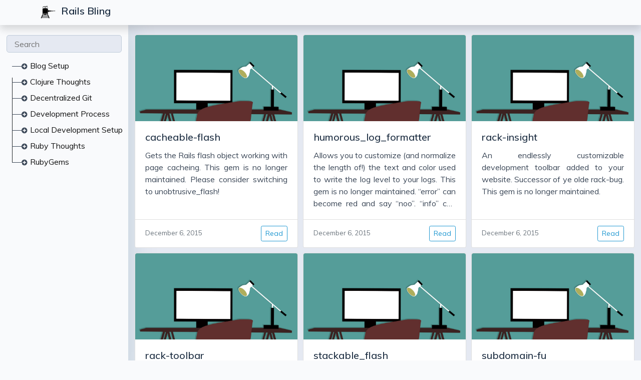

--- FILE ---
content_type: text/html
request_url: https://railsbling.com/retired_projects/
body_size: 4202
content:
<!DOCTYPE html>
<html>
  <head>
    <title></title>
    <meta charset="UTF-8" />
<meta name="viewport" content="width=device-width, initial-scale=1.0" />
<meta http-equiv="X-UA-Compatible" content="ie=edge" />
<meta name="apple-mobile-web-app-title" content="RailsBling">
<meta name="application-name" content="RailsBling">
<meta name="msapplication-TileColor" content="#da532c">
<meta name="theme-color" content="#ffffff">


<link rel="stylesheet" href="/css/bootstrap.min.css"/>
<link rel="stylesheet" href="/css/layouts/main.css"/>
<link rel="stylesheet" href="/css/navigators/navbar.css"/>
<link rel="stylesheet" href="/css/plyr.css"/>
<link rel="stylesheet" href="/css/flag-icon.min.css"/>


<link href="https://fonts.googleapis.com/css2?family=Muli:wght@300;400;500;600" rel="stylesheet">
<link rel="stylesheet" href="https://cdnjs.cloudflare.com/ajax/libs/font-awesome/5.15.4/css/all.min.css" />


<link rel="apple-touch-icon" sizes="180x180" href="/apple-touch-icon.png?v=8jlyawLvaB">
<link rel="icon" type="image/png" sizes="32x32" href="/favicon-32x32.png?v=8jlyawLvaB">
<link rel="icon" type="image/png" sizes="16x16" href="/favicon-16x16.png?v=8jlyawLvaB">
<link rel="manifest" href="/site.webmanifest?v=8jlyawLvaB">
<link rel="mask-icon" href="/safari-pinned-tab.svg?v=8jlyawLvaB" color="#5bbad5">
<link rel="shortcut icon" href="/favicon.ico?v=8jlyawLvaB">


<link rel="stylesheet" href="/css/syntax.css"/>
<meta property="og:title" content="" />
<meta property="og:description" content="" />
<meta property="og:type" content="website" />
<meta property="og:url" content="http://www.railsbling.com/retired_projects/" />



    
    
    <link rel="stylesheet" href="/css/layouts/list.css">
    <link rel="stylesheet" href="/css/navigators/sidebar.css">
    
    <link rel="stylesheet" href="/css/style.css"/>



    

    
        
        

        
        

        
        
            <script
            data-goatcounter="https://galtzo.goatcounter.com/count"
            async
            src="/js/goat-counter.js"
            ></script>
        

        
        
    




</head>

  <body data-spy="scroll" data-target="#TableOfContents" data-offset="80">
    <div class="container-fluid bg-dimmed wrapper">
      
      
    





  


  




  
  
  



  
  
    
  
  


<nav class="navbar navbar-expand-xl top-navbar final-navbar shadow">
  <div class="container">
      <button class="navbar-toggler navbar-light" id="sidebar-toggler" type="button" onclick="toggleSidebar()">
      <span class="navbar-toggler-icon"></span>
    </button>
    <a class="navbar-brand" href="/">
      
        <img src="/images/logos/RailsBling-TrainLogo.svg" alt="Logo">
      Rails Bling</a>
    <button class="navbar-toggler navbar-light" id="toc-toggler" type="button" onclick="toggleTOC()">
      <span class="navbar-toggler-icon"></span>
    </button>

    <div class="collapse navbar-collapse lang-selector" id="top-nav-items">
      <ul class="navbar-nav ml-auto">
      
      
      </ul>
    </div>
  </div>
  
  
    <img src="/images/logos/RailsBling-TrainLogo.svg" class="d-none" id="main-logo" alt="Logo">
  
  
    <img src="/images/logos/RailsBling-TrainLogo-260x260_hu2b5be9eb9ce32386ad01de71379fe20b_18990_42x0_resize_box_3.png" class="d-none" id="inverted-logo" alt="Inverted Logo">
  
</nav>



      
      
  
  

  <section class="sidebar-section" id="sidebar-section">
    <div class="sidebar-holder">
      <div class="sidebar" id="sidebar">
        <form class="mx-auto" method="get" action="/search">
          <input type="text" name="keyword" value="" placeholder="Search" data-search="" id="search-box" />
        </form>
        <div class="sidebar-tree">
          <ul class="tree" id="tree">
            <li id="list-heading"><a href="/retired_projects" data-filter="all"></a></li>
            <div class="subtree">
                
  
  
  
  
  
    
    <li>
      <i class="fas fa-plus-circle"></i><a class="" href="/posts/blog-setup/">Blog Setup</a>
      
      <ul class="">
        
  
  
  
  
  
    
    <li><a class="" href="/posts/blog-setup/how_i_go/" title="How I Go">How I Go</a></li>
  

  
  
  
  
  
    
    <li><a class="" href="/posts/blog-setup/how_i_go_again/" title="How I Go Again">How I Go Again</a></li>
  

  
  
  
  
  
    
    <li><a class="" href="/posts/blog-setup/my-git-commit-hooks/" title="My Git Hooks">My Git Hooks</a></li>
  


      </ul>
    </li>
  

  
  
  
  
  
    
    <li>
      <i class="fas fa-plus-circle"></i><a class="" href="/posts/clojure/">Clojure Thoughts</a>
      
      <ul class="">
        
  
  
  
  
  
    
    <li><a class="" href="/posts/clojure/clojourner_in_a_foreign_land/" title="Clojourner in a Foreign Land">Clojourner in a Foreign Land</a></li>
  


      </ul>
    </li>
  

  
  
  
  
  
    
    <li>
      <i class="fas fa-plus-circle"></i><a class="" href="/posts/dvcs/">Decentralized Git</a>
      
      <ul class="">
        
  
  
  
  
  
    
    <li><a class="" href="/posts/dvcs/give_up_github/" title="Give Up Github">Give Up Github</a></li>
  

  
  
  
  
  
    
    <li><a class="" href="/posts/dvcs/put_the_d_in_dvcs/" title="Put the D in DVCS">Put the D in DVCS</a></li>
  


      </ul>
    </li>
  

  
  
  
  
  
    
    <li>
      <i class="fas fa-plus-circle"></i><a class="" href="/posts/dev-process/">Development Process</a>
      
      <ul class="">
        
  
  
  
  
  
    
    <li><a class="" href="/posts/dev-process/how_to_agile/" title="How to Agile">How to Agile</a></li>
  


      </ul>
    </li>
  

  
  
  
  
  
    
    <li>
      <i class="fas fa-plus-circle"></i><a class="" href="/posts/localdev-setup/">Local Development Setup</a>
      
      <ul class="">
        
  
  
  
  
  
    
    <li><a class="" href="/posts/localdev-setup/el-capitan-homebrew-ruby-qt5-java/" title="Upgrade to El Capitan">Upgrade to El Capitan</a></li>
  

  
  
  
  
  
    
    <li><a class="" href="/posts/localdev-setup/catalina-ruby-homebrew/" title="Upgrade to Catalina">Upgrade to Catalina</a></li>
  

  
  
  
  
  
    
    <li><a class="" href="/posts/localdev-setup/configure-a-fresh-mac-for-development/" title="Catalina Fresh Install">Catalina Fresh Install</a></li>
  


      </ul>
    </li>
  

  
  
  
  
  
    
    <li>
      <i class="fas fa-plus-circle"></i><a class="" href="/posts/ruby/">Ruby Thoughts</a>
      
      <ul class="">
        
  
  
  
  
  
    
    <li><a class="" href="/posts/ruby/fix_nokogiri_warning/" title="Fix Nokogiri Warning">Fix Nokogiri Warning</a></li>
  


      </ul>
    </li>
  

  
  
  
  
  
    
    <li>
      <i class="fas fa-plus-circle"></i><a class="" href="/posts/rubygems/">RubyGems</a>
      
      <ul class="">
        
  
  
  
  
  
    
    <li><a class="" href="/posts/rubygems/current_list/" title="Current List">Current List</a></li>
  

  
  
  
  
  
    
    <li><a class="" href="/posts/rubygems/repair_old_gem_1/" title="Repair Old Gem (Part 1)">Repair Old Gem (Part 1)</a></li>
  

  
  
  
  
  
    
    <li><a class="" href="/posts/rubygems/repair_old_gem_2/" title="Repair Bundler (Part 2)">Repair Bundler (Part 2)</a></li>
  

  
  
  
  
  
    
    <li><a class="" href="/posts/rubygems/repair_old_gem_3/" title="Upgrade RSpec (Part 3)">Upgrade RSpec (Part 3)</a></li>
  

  
  
  
  
  
    
    <li><a class="" href="/posts/rubygems/repair_old_gem_4/" title="Upgrade Autotest (Part 4)">Upgrade Autotest (Part 4)</a></li>
  

  
  
  
  
  
    
    <li><a class="" href="/posts/rubygems/repair_old_gem_5/" title="Rakefile &amp; RuboCop LTS (Part 5)">Rakefile &amp; RuboCop LTS (Part 5)</a></li>
  


      </ul>
    </li>
  


            </div>
          </ul>
        </div>
      </div>
    </div>
  </section>


      
      
<section class="content-section" id="content-section">
  <div class="content container-fluid" id="content">
    <div class="container-fluid post-card-holder" id="post-card-holder">
      
      
      
        
          <div class="post-card">
  <a href="/retired_projects/cacheable_flash/" class="post-card-link">
    <div class="card">
      <div class="card-head">
        <img class="card-img-top" src='/images/default-hero.jpg' alt="Hero Image">
      </div>
      <div class="card-body">
        <h5 class="card-title">cacheable-flash</h5>
        <p class="card-text post-summary">Gets the Rails flash object working with page cacheing. This gem is no longer maintained. Please consider switching to unobtrusive_flash! </p>
      </div>
      <div class="card-footer">
        <span class="float-left">December 6, 2015</span>
        <a
        href="/retired_projects/cacheable_flash/"
        class="float-right btn btn-outline-info btn-sm"
        >Read</a
        >
      </div>
    </div>
  </a>
</div>

        
      
        
          <div class="post-card">
  <a href="/retired_projects/humorous_log_formatter/" class="post-card-link">
    <div class="card">
      <div class="card-head">
        <img class="card-img-top" src='/images/default-hero.jpg' alt="Hero Image">
      </div>
      <div class="card-body">
        <h5 class="card-title">humorous_log_formatter</h5>
        <p class="card-text post-summary">Allows you to customize (and normalize the length of!) the text and color used to write the log level to your logs. This gem is no longer maintained. &ldquo;error&rdquo; can become red and say &ldquo;noo&rdquo;. &ldquo;info&rdquo; can become white and say &ldquo;meh&rdquo;. &ldquo;debug&rdquo; can become blue and say &ldquo;wat&rdquo;. Or whatever you want&hellip; </p>
      </div>
      <div class="card-footer">
        <span class="float-left">December 6, 2015</span>
        <a
        href="/retired_projects/humorous_log_formatter/"
        class="float-right btn btn-outline-info btn-sm"
        >Read</a
        >
      </div>
    </div>
  </a>
</div>

        
      
        
          <div class="post-card">
  <a href="/retired_projects/rack-insight/" class="post-card-link">
    <div class="card">
      <div class="card-head">
        <img class="card-img-top" src='/images/default-hero.jpg' alt="Hero Image">
      </div>
      <div class="card-body">
        <h5 class="card-title">rack-insight</h5>
        <p class="card-text post-summary">An endlessly customizable development toolbar added to your website. Successor of ye olde rack-bug. This gem is no longer maintained. </p>
      </div>
      <div class="card-footer">
        <span class="float-left">December 6, 2015</span>
        <a
        href="/retired_projects/rack-insight/"
        class="float-right btn btn-outline-info btn-sm"
        >Read</a
        >
      </div>
    </div>
  </a>
</div>

        
      
        
          <div class="post-card">
  <a href="/retired_projects/rack-toolbar/" class="post-card-link">
    <div class="card">
      <div class="card-head">
        <img class="card-img-top" src='/images/default-hero.jpg' alt="Hero Image">
      </div>
      <div class="card-body">
        <h5 class="card-title">rack-toolbar</h5>
        <p class="card-text post-summary">Rack Middleware that injects things into the response body. This gem is no longer maintained. </p>
      </div>
      <div class="card-footer">
        <span class="float-left">December 6, 2015</span>
        <a
        href="/retired_projects/rack-toolbar/"
        class="float-right btn btn-outline-info btn-sm"
        >Read</a
        >
      </div>
    </div>
  </a>
</div>

        
      
        
          <div class="post-card">
  <a href="/retired_projects/stackable_flash/" class="post-card-link">
    <div class="card">
      <div class="card-head">
        <img class="card-img-top" src='/images/default-hero.jpg' alt="Hero Image">
      </div>
      <div class="card-body">
        <h5 class="card-title">stackable_flash</h5>
        <p class="card-text post-summary">Provides super powers to the Rails flash object. This gem is no longer maintained. </p>
      </div>
      <div class="card-footer">
        <span class="float-left">December 6, 2015</span>
        <a
        href="/retired_projects/stackable_flash/"
        class="float-right btn btn-outline-info btn-sm"
        >Read</a
        >
      </div>
    </div>
  </a>
</div>

        
      
        
          <div class="post-card">
  <a href="/retired_projects/subdomain-fu/" class="post-card-link">
    <div class="card">
      <div class="card-head">
        <img class="card-img-top" src='/images/default-hero.jpg' alt="Hero Image">
      </div>
      <div class="card-body">
        <h5 class="card-title">subdomain-fu</h5>
        <p class="card-text post-summary">Subdomain linking and routing for Rails This gem is no longer maintained. written by Michael Bleigh, maintained by myself.</p>
      </div>
      <div class="card-footer">
        <span class="float-left">December 6, 2015</span>
        <a
        href="/retired_projects/subdomain-fu/"
        class="float-right btn btn-outline-info btn-sm"
        >Read</a
        >
      </div>
    </div>
  </a>
</div>

        
      
        
          <div class="post-card">
  <a href="/retired_projects/react-rails-benchmark_renderer/" class="post-card-link">
    <div class="card">
      <div class="card-head">
        <img class="card-img-top" src='/images/default-hero.jpg' alt="Hero Image">
      </div>
      <div class="card-body">
        <h5 class="card-title">react-rails-benchmark_renderer</h5>
        <p class="card-text post-summary">A reference implementation of a custom React renderer for Rails. Adds benchmarking info to Rails logs for parity with Rails view rendering benchmarking.
I&rsquo;ll put something here soon.</p>
      </div>
      <div class="card-footer">
        <span class="float-left">June 21, 2015</span>
        <a
        href="/retired_projects/react-rails-benchmark_renderer/"
        class="float-right btn btn-outline-info btn-sm"
        >Read</a
        >
      </div>
    </div>
  </a>
</div>

        
      
        
          <div class="post-card">
  <a href="/retired_projects/controller_validator/" class="post-card-link">
    <div class="card">
      <div class="card-head">
        <img class="card-img-top" src='/images/default-hero.jpg' alt="Hero Image">
      </div>
      <div class="card-body">
        <h5 class="card-title">controller_validator</h5>
        <p class="card-text post-summary">This Gem Is No Longer Maintained </p>
      </div>
      <div class="card-footer">
        <span class="float-left">November 20, 2014</span>
        <a
        href="/retired_projects/controller_validator/"
        class="float-right btn btn-outline-info btn-sm"
        >Read</a
        >
      </div>
    </div>
  </a>
</div>

        
      
        
          <div class="post-card">
  <a href="/retired_projects/awesome_search/" class="post-card-link">
    <div class="card">
      <div class="card-head">
        <img class="card-img-top" src='/images/default-hero.jpg' alt="Hero Image">
      </div>
      <div class="card-body">
        <h5 class="card-title"></h5>
        <p class="card-text post-summary"></p>
      </div>
      <div class="card-footer">
        <span class="float-left">January 1, 0001</span>
        <a
        href="/retired_projects/awesome_search/"
        class="float-right btn btn-outline-info btn-sm"
        >Read</a
        >
      </div>
    </div>
  </a>
</div>

        
      
        
          <div class="post-card">
  <a href="/retired_projects/capistrano_mailer/" class="post-card-link">
    <div class="card">
      <div class="card-head">
        <img class="card-img-top" src='/images/default-hero.jpg' alt="Hero Image">
      </div>
      <div class="card-body">
        <h5 class="card-title"></h5>
        <p class="card-text post-summary"></p>
      </div>
      <div class="card-footer">
        <span class="float-left">January 1, 0001</span>
        <a
        href="/retired_projects/capistrano_mailer/"
        class="float-right btn btn-outline-info btn-sm"
        >Read</a
        >
      </div>
    </div>
  </a>
</div>

        
      
        
          <div class="post-card">
  <a href="/retired_projects/remit/" class="post-card-link">
    <div class="card">
      <div class="card-head">
        <img class="card-img-top" src='/images/default-hero.jpg' alt="Hero Image">
      </div>
      <div class="card-body">
        <h5 class="card-title"></h5>
        <p class="card-text post-summary"></p>
      </div>
      <div class="card-footer">
        <span class="float-left">January 1, 0001</span>
        <a
        href="/retired_projects/remit/"
        class="float-right btn btn-outline-info btn-sm"
        >Read</a
        >
      </div>
    </div>
  </a>
</div>

        
      
        
          <div class="post-card">
  <a href="/retired_projects/super_exception_notifier/" class="post-card-link">
    <div class="card">
      <div class="card-head">
        <img class="card-img-top" src='/images/default-hero.jpg' alt="Hero Image">
      </div>
      <div class="card-body">
        <h5 class="card-title"></h5>
        <p class="card-text post-summary"></p>
      </div>
      <div class="card-footer">
        <span class="float-left">January 1, 0001</span>
        <a
        href="/retired_projects/super_exception_notifier/"
        class="float-right btn btn-outline-info btn-sm"
        >Read</a
        >
      </div>
    </div>
  </a>
</div>

        
      
    </div>
    <div class="paginator">
      
    </div>
  </div>
</section>


      
       
    </div>

    
    












    
        
    



    
    
        
    

    
    
        
    

    
    
        
    

    
    

    
    
    

    
    
    

    
    
    
        
    
    

    
    
    

    <footer id="footer" class="container-fluid text-center align-content-center footer pb-2">
      <div class="container pt-5">
        <div class="row text-left">
            
              <div class="col-md-4 col-sm-12">
                <h5>Navigation</h5>
                  
                    <ul>
                            
                                
                                
                                    
                                
                                <li class="nav-item">
                                  <a class="smooth-scroll" href="http://www.railsbling.com#about">About</a>
                                </li>
                            
                            
                                
                                
                                    
                                
                                <li class="nav-item">
                                  <a class="smooth-scroll" href="http://www.railsbling.com#skills">Skills</a>
                                </li>
                            
                            
                                
                                
                                    
                                
                                <li class="nav-item">
                                  <a class="smooth-scroll" href="http://www.railsbling.com#experiences">Experience</a>
                                </li>
                            
                            
                                
                                
                                    
                                
                                <li class="nav-item">
                                  <a class="smooth-scroll" href="http://www.railsbling.com#projects">Projects</a>
                                </li>
                            
                            
                            
                        
                            
                                
                            
                                
                            
                                
                            
                                
                            
                                
                            
                                
                            
                                
                            
                                
                            
                        
                    </ul>
                  
              </div>
            
            
              <div class="col-md-4 col-sm-12">
                <h5>Contact me:</h5>
                <ul>
                    
                        
                            
                              <li>
                                <i class="fas fa-envelope">
                                  <a target="_blank" onclick="window.location.href = 'mailto:' + ['peter.boling','gmail.com'].join('@')">peter.boling&nbsp;a@t&nbsp;gmail.com</a>
                                </i>
                              </li>
                            
                        
                    
                        
                          <li>
                            <i class="fas fa-phone">
                              <a target="_blank" onclick="window.location.href = 'tel:' + '\u002b1-925-252-5351'.replace(/[^0-9]/g, '')">&#43;1-925-252-5351</a>
                            </i>
                          </li>
                        
                    
                </ul>
              </div>
            
          
            
        </div>
      </div>
        
        
          <hr />
          <div class="container">
            <div class="row text-left">
              <div class="col-md-4">
                <a id="theme" href="https://github.com/pboling/toha" target="_blank" rel="noopener">
                  <img src="/images/theme-logo_hu8376fd15465fef26ffe66b6bcf0ca686_13669_32x0_resize_box_3.png" alt="Toha Theme Logo">
                  Toha (tweaked by @pboling)
                </a>
              </div>
              <div class="col-md-4 text-center">© 2024 Peter Boling <div xmlns:cc="http://creativecommons.org/ns#" > <a href="http://creativecommons.org/licenses/by-sa/4.0/?ref=chooser-v1" target="_blank" rel="license noopener noreferrer" style="display:inline-block;">CC BY-SA 4.0<img style="height:22px!important;margin-left:3px;vertical-align:text-bottom;" src="https://mirrors.creativecommons.org/presskit/icons/cc.svg?ref=chooser-v1"><img style="height:22px!important;margin-left:3px;vertical-align:text-bottom;" src="https://mirrors.creativecommons.org/presskit/icons/by.svg?ref=chooser-v1"><img style="height:22px!important;margin-left:3px;vertical-align:text-bottom;" src="https://mirrors.creativecommons.org/presskit/icons/sa.svg?ref=chooser-v1"></a> </div></div>
              <div class="col-md-4 text-right">
                <a id="hugo" href="https://gohugo.io/" target="_blank" rel="noopener">Powered by
                  <img
                          src="/images/hugo-logo.svg"
                          alt="Hugo Logo"
                          height="18"
                  />
                </a>
              </div>
            </div>
          </div>
        
    </footer>


    <script type="text/javascript" src="/js/jquery-3.4.1.min.js"></script>
<script type="text/javascript" src="/js/popper.min.js"></script>
<script type="text/javascript" src="/js/bootstrap.min.js"></script>

<script type="text/javascript" src="/js/navbar.js"></script>
<script type="text/javascript" src="/js/plyr.js"></script>
<script type="text/javascript" src="/js/main.js"></script>



    
    
    <script src="/js/list.js"></script>


    
    
        
        
            <script src='https://storage.ko-fi.com/cdn/scripts/overlay-widget.js'></script>
            <script>
            kofiWidgetOverlay.draw('pboling', {
                'type': 'floating-chat',
                'floating-chat.donateButton.text': 'Tip Me',
                'floating-chat.donateButton.text-color': '#f9fafc',
                'floating-chat.donateButton.background-color': '#248aaa',
            });
            </script>
        
    

</body>
</html>


--- FILE ---
content_type: text/css
request_url: https://railsbling.com/css/layouts/main.css
body_size: 1765
content:
/* ========= Colors ============
Heading:     #1C2D41
Paragraph:   #3C4858
Iconography: #8392A5
Secondary:   #C0CCDA
Dirty Snow:  #E5E9F2
Snow:        #F9FAFC

Magenta: #7551E9
Orange:  #FF7D51
Pink:    #ED63D2
Green:   #2DCA73
Yellow:  #FFC212
*/

body {
  background-color: #f9fafc;
  font-family: "Muli";
}

h1,
h2,
h3,
h4,
h5 {
  color: #1c2d41;
}

strong {
  color: #1c2d41 !important;
}

p {
  color: #3c4858;
}

a {
  color: #248aaa;
}

a:hover {
  color: #207089;
}

.nav-button {
  background-color: transparent;
  border: 1px solid transparent;
  border-radius: 0.25rem;
  color: #8392a5;
}

.btn-dark {
  background-color: #3c4858!important;
  border-color: #3c4858!important;
  color: #e5e9f2!important;
  transition: all 0.3s ease-out!important;
}

.btn-dark:hover,
.btn-dark:focus {
  background-color: #248aaa!important;
  border-color: #248aaa!important;
  transition: all 0.3s ease-out!important;
}

.btn-outline-info {
  color: #2098d1 !important;
  border-color: #2098d1 !important;
}

.btn-outline-info:hover {
  background-color: #2098d1 !important;
  color: #e5e9f2 !important;
}

.btn-info {
  background-color: #248aaa !important;
  color: #e5e9f2 !important;
}

.btn-info:hover {
  background-color: #2098d1 !important;
  color: #e5e9f2 !important;
}

.btn-link {
  color: #248aaa;
}

.btn-link:hover {
  color: #207089;
}

.bg-white {
  background-color: #f9fafc !important;
}

.bg-dimmed {
  background-color: #e5e9f2;
}

.anchor {
  padding-top: 3.5rem;
}

img.center {
  display: block;
  margin-left: auto;
  margin-right: auto;
}

img.left {
  display: block;
  margin-right: auto;
}

img.right {
  display: block;
  margin-left: auto;
}

.card {
  box-shadow: none;
  transition: all 0.3s ease-out;
  overflow: hidden;
}

.card-img-sm {
  width: 32px;
  height: 32px;
}

.card-img-xs {
  width: 24px;
  height: 24px;
}

.card:hover,
.card:focus {
  box-shadow: 0px 8px 56px rgba(15, 80, 100, 0.16);
  border: 1px solid #fff;
  transition: all 0.3s ease-out;
}

.card .card-head {
  height: 172px;
  -o-object-fit: cover;
  object-fit: cover;
  overflow: hidden;
}

.card-img-top {
  transition: all 0.3s ease-out !important;
}

.card:hover .card-head .card-img-top,
.card:focus .card-head .card-img-top {
  transition: all 0.3s ease-out;
  transform: scale(1.2);
}

.card-body {
  text-align: justify;
}

.sub-title {
  color: #c0ccda;
  font-size: 10pt;
}

.flag-icon {
  width: 16px !important;
  margin-top: 3px;
  margin-right: 3px;
}

/* ====== table ====== */
table {
  border-radius: 0.1rem;
  background: #e5e9f2;
  border: 1px solid #c0ccda;
  padding: 0.1rem;
}

table tr {
  height: 40px !important;
}

table th,
td {
  padding: 0.5rem;
  border-left: 1px solid #8392a5;
  border-bottom: 1px solid #8392a5;
}

table thead tr {
  background: #248aaa;
  color: #e5e9f2;
}

tbody tr:nth-child(odd) {
  background-color: #e5e9f2;
}

tbody tr:hover {
  background: #c0ccda;
}

/* ====== don't apply css to tables inside gist ====== */
.gist table {
  border-radius: unset;
  background: unset;
  border: unset;
  padding: unset;
}

.gist table tr {
  height: unset !important;
}

.gist table th,
td {
  padding: unset;
  border-left: unset;
  border-bottom: unset;
}

.gist table thead tr {
  background: unset;
  color: unset;
}

.gist tbody tr:nth-child(odd) {
  background-color: unset;
}

.gist tbody tr:hover {
  background: unset;
}

.gist table td, .gist table tc{
  border-right: 1px solid #eee;
}

figure {
  border: 1px solid #c0ccda;
  height: -moz-fit-content;
  height: fit-content;
  width: -moz-fit-content;
  width: fit-content;
  align-self: center;
  margin: auto;
}

img {
  max-width: 100%;
}

caption,
figcaption {
  caption-side: bottom;
  text-align: center;
  color: #8392a5;
}

pre {
  margin: 5px;
}

pre > code {
  padding: 10px !important;
}

a.header-anchor {
  text-decoration: none;
  color: #1c2d41;
}

a.header-anchor i {
  font-size: 10pt;
  color: #3c4858;
  display: none;
  margin-left: 0.5rem;
}
a.header-anchor:hover i {
  display: inline-block;
}
a.header-anchor code {
  color: #e83e8c;
}

.content ul > ol,
.content ol > ul,
.content ul > ul,
.content ol > ol,
.content li > ol,
.content li > ul {
  -webkit-padding-start: 1rem;
  padding-inline-start: 1rem;
}

kbd {
  background-color: #248aaa !important;
  color: #f9fafc;
}

mark {
  background-color: #ffc21280;
}

/* ======= Paginator ========= */
.paginator {
  width: -moz-fit-content;
  width: fit-content;
  margin: auto;
  vertical-align: bottom;
}

.paginator .page-item > a {
  color: #248aaa;
}

.paginator .page-item.active > a {
  background-color: #248aaa;
  color: #f9fafc;
}

/* --- FOOTER START --- */

.footer {
  color: #8392a5 !important;
  background-color: #1c2d41;
  position: relative;
  z-index: 9999;
}

.footer h5 {
  color: #c0ccda;
}
.footer a {
  color: #8392a5;
  transition: all 0.3s ease-out;
}

.footer a:hover {
  margin-left: 5px;
  transition: all 0.3s ease-out;
}

.footer ul {
  list-style: none;
  padding-left: 0;
}

.footer li {
  margin-top: 5px;
}

.footer hr {
  background-color: #8392a5;
}

.footer p:first-child {
  color: #c0ccda;
}

.footer input {
  background-color: #c0ccda;
}

.footer input:focus {
  background-color: #e5e9f2;
}

.footer #disclaimer{
  color: #8392a5 !important;
  text-align: justify;
}
.footer #disclaimer>strong{
  color: #c0ccda!important;
}

.footer #theme {
  color: #c0ccda;
}

.footer #theme img {
  width: 32px;
}

.footer #hugo:hover {
  margin-right: 5px;
  transition: all 0.3s ease-out;
}

/* --- FOOTER END ---- */

/* ============= Device specific fixes ======= */

/* Large screens such as TV */
@media only screen and (min-width: 1824px) {
}

/* Extra large devices (large desktops, 1200px and up) */

@media (max-width: 1400px) {
}

@media (max-width: 1200px) {
}

/* IPad Pro */
@media (max-width: 1024px) {
  .content-section .languageSelector {
    position: fixed;
    right: 0.5rem;
    bottom: 1rem;
    z-index: 10000000;
    background-color: #f9fafc;
    box-shadow: 0px 8px 56px rgba(15, 80, 100, 0.16);
  }
  pre {
    margin: 0px;
  }
  code {
    padding: 0px;
  }
}

/*  Large devices (desktops, 992px and up) */

@media (max-width: 992px) {
}

/* Medium devices (tablets, 768px and up) */

@media only screen and (max-width: 768px) {
}

/* Small devices (landscape phones, 576px and up) */

@media only screen and (max-width: 576px) {
  .skills-section .container,
  .projects-section .container,
  .publications-section .container {
    padding-left: 0.3rem;
    padding-right: 0.3rem;
  }

  .section-holder {
    padding-left: 5px;
    padding-right: 5px;
  }

  .skills-section,
  .projects-section,
  .recent-posts-section,
  .achievements-section,
  .publications-section {
    padding-left: 0;
    padding-right: 0;
  }

  pre {
    margin: 0px;
  }
  code {
    padding: 0px;
  }

  h1 {
    font-size: 2.2rem;
  }
}

/* iPhoneX, iPhone 6,7,8 */
@media only screen and (max-width: 375px) {
  h1 {
    font-size: 2rem;
  }
}

/* Galaxy S5, Moto G4 */
@media only screen and (max-width: 360px) {
  h1 {
    font-size: 1.8rem;
  }
}

/* iPhone 5 or before */
@media only screen and (max-width: 320px) {
  h1 {
    font-size: 1.5rem;
  }
}


--- FILE ---
content_type: text/css
request_url: https://railsbling.com/css/navigators/navbar.css
body_size: 948
content:
.top-navbar {
  position: fixed;
  left: 0;
  top: 0;
  width: 100%;
  height: 50px;
  z-index: 99999;
  transition: all 0.4s ease-out;
  margin: 0px;
  padding-top: 0.4rem;
  text-align: center;
}

/* --- initial state start ------ */

.initial-navbar {
  background-color: transparent;
}

.initial-navbar .navbar-brand {
  color: #c0ccda;
  font-weight: 600;
}

.initial-navbar li a {
  color: #c0ccda;
}

.initial-navbar .navbar-nav .active,
.initial-navbar li a:hover {
  color: #f9fafc;
  transition: all 0.3s ease-out;
  transform: translateY(-2px);
}

.navbar-collapse {
  margin-top: -5px;
}

.navbar-collapse.show,
.navbar-collapse.collapsing {
  background-color: #f9fafc;
  padding-left: 1rem;
}

/* --- initial state end ------ */

/* --- state after scroll start --- */

.final-navbar {
  background-color: #f9fafc;
  color: #1c2d41;
  transition: all 0.3s ease-out;
}

.final-navbar .navbar-brand {
  color: #1c2d41;
  font-weight: 600;
}

.final-navbar li a {
  color: #1c2d41;
  font-weight: 500;
  transition: all 0.3s ease-out;
  border-bottom: 2px solid#F9FAFC;
}

.final-navbar .navbar-nav .active,
.final-navbar li a:hover {
  color: #2098d1;
  transition: all 0.3s ease-out;
  border-bottom: 2px solid #2098d1;
  background: rgb(2, 0, 36);
  background: linear-gradient(
    90deg,
    rgba(2, 0, 36, 1) 0%,
    rgba(34, 136, 168, 0.1) 0%
  );
}

.navbar-collapse.show li a,
.navbar-collapse.collapsing li a {
  color: #1c2d41;
  font-weight: 500;
  transition: all 0.3s ease-out;
}

.navbar-collapse.show .navbar-nav .active,
.navbar-collapse.show .navbar-nav a:hover {
  color: #2098d1;
}

#top-navbar-divider {
  margin-top: 10px;
}

/* --- state after scroll end --- */

#top-navbar-divider {
  background: rgba(192, 204, 218, 0.8);
  height: 20px;
  width: 2px;
}

.final-navbar #top-navbar-divider {
  background: rgba(0, 0, 0, 0.6);
}

#top-navbar-divider {
  height: 20px;
  width: 2px;
}

.navbar-brand img {
  width: 42px;
  padding: 5px;
  margin-left: -10px;
}

.top-navbar .dropdown-menu {
  box-shadow: 0px 8px 56px rgba(15, 80, 100, 0.16);
  border: 1px solid #fff;
  max-height: 0vh;
  overflow: hidden;
  display: block;
  visibility: hidden;
  transition: all 0.3s ease-out;
}

.top-navbar .dropdown-menu.show {
  max-height: 100vh;
  visibility: visible;
  transition: all 0.3s ease-in;
}

.top-navbar .dropdown-menu a {
  color: #1c2d41;
  border-bottom: none;
}

.top-navbar .dropdown-menu a:hover {
  color: #2098d1;
  transition: all 0.3s ease-out;
  border-bottom: none;
  background: rgb(2, 0, 36);
  background: linear-gradient(
    90deg,
    rgba(2, 0, 36, 1) 0%,
    rgba(34, 136, 168, 0.2) 0%
  );
}

/* ============= Device specific fixes ======= */

/* Large screens such as TV */
@media only screen and (min-width: 1824px) {
}

/* Extra large devices (large desktops, 1200px and up) */

@media (max-width: 1400px) {
}

@media (max-width: 1200px) {
}

/* IPad Pro */
@media (max-width: 1024px) {
  .top-navbar {
    height: -moz-fit-content;
    height: fit-content;
    padding-bottom: 0px;
    padding-top: 0px;
  }

  .top-navbar .container {
    max-width: 100%;
  }

  .initial-navbar .navbar-nav .active,
  .initial-navbar li a:hover {
    color: #2098d1;
    transition: all 0.3s ease-out;
  }

  .final-navbar .navbar-nav .active,
  .final-navbar li a:hover {
    color: #2098d1;
    transition: none;

    border-bottom: none;
    background: transparent;
  }

  .final-navbar li a {
    border-bottom: none;
  }

  .dropdown-divider {
    border-top: 1px solid #c0ccda;
  }
  #top-navbar-divider {
    background: rgba(0, 0, 0, 0.6);
    height: auto;
    width: auto;
    margin-right: 15px;
  }
  .top-navbar .dropdown-menu {
    text-align: center;
    margin-bottom: 0.5rem;
    margin-right: 1rem;
    transition: all 0.3s ease-out;
  }
}

/*  Large devices (desktops, 992px and up) */

@media (max-width: 992px) {
  .initial-navbar .navbar-nav .active,
  .initial-navbar li a:hover {
    color: #2098d1;
    transition: all 0.3s ease-out;
  }

  .final-navbar .navbar-nav .active,
  .final-navbar li a:hover {
    color: #2098d1;
    transition: none;

    border-bottom: none;
    background: transparent;
  }

  .final-navbar li a {
    border-bottom: none;
  }

  .dropdown-divider {
    border-top: 1px solid #c0ccda;
  }
  #top-navbar-divider {
    background: rgba(0, 0, 0, 0.6);
    height: auto;
    width: auto;
    margin-right: 15px;
  }
}

/* Medium devices (tablets, 768px and up) */

@media only screen and (max-width: 768px) {
  .initial-navbar .navbar-nav .active,
  .initial-navbar li a:hover {
    color: #2098d1;
    transition: all 0.3s ease-out;
  }

  .final-navbar .navbar-nav .active,
  .final-navbar li a:hover {
    color: #2098d1;
    transition: none;

    border-bottom: none;
    background: transparent;
  }

  .final-navbar li a {
    border-bottom: none;
  }

  .dropdown-divider {
    border-top: 1px solid #c0ccda;
  }
  #top-navbar-divider {
    background: rgba(0, 0, 0, 0.6);
    height: auto;
    width: auto;
    margin-right: 15px;
  }
}

/* Small devices (landscape phones, 576px and up) */

@media only screen and (max-width: 576px) {
  .top-navbar .dropdown-menu {
    margin-left: -1rem;
    margin-right: 0rem;
  }
}

/* iPhoneX, iPhone 6,7,8 */
@media only screen and (max-width: 375px) {
}

/* Galaxy S5, Moto G4 */
@media only screen and (max-width: 360px) {
}

/* iPhone 5 or before */
@media only screen and (max-width: 320px) {
}


--- FILE ---
content_type: text/css
request_url: https://railsbling.com/css/syntax.css
body_size: 747
content:
/* Background */ .chroma { color: #f8f8f2; background-color: #282a36 }
/* Other */ .chroma .x {  }
/* Error */ .chroma .err {  }
/* LineTableTD */ .chroma .lntd { vertical-align: top; padding: 0; margin: 0; border: 0; }
/* LineTable */ .chroma .lntable { border-spacing: 0; padding: 0; margin: 0; border: 0; width: auto; overflow: auto; display: block; }
/* LineHighlight */ .chroma .hl { display: block; width: 100%;background-color: #ffffcc }
/* LineNumbersTable */ .chroma .lnt { margin-right: 0.4em; padding: 0 0.4em 0 0.4em;color: #7f7f7f }
/* LineNumbers */ .chroma .ln { margin-right: 0.4em; padding: 0 0.4em 0 0.4em;color: #7f7f7f }
/* Keyword */ .chroma .k { color: #ff79c6 }
/* KeywordConstant */ .chroma .kc { color: #ff79c6 }
/* KeywordDeclaration */ .chroma .kd { color: #8be9fd; font-style: italic }
/* KeywordNamespace */ .chroma .kn { color: #ff79c6 }
/* KeywordPseudo */ .chroma .kp { color: #ff79c6 }
/* KeywordReserved */ .chroma .kr { color: #ff79c6 }
/* KeywordType */ .chroma .kt { color: #8be9fd }
/* Name */ .chroma .n {  }
/* NameAttribute */ .chroma .na { color: #50fa7b }
/* NameBuiltin */ .chroma .nb { color: #8be9fd; font-style: italic }
/* NameBuiltinPseudo */ .chroma .bp {  }
/* NameClass */ .chroma .nc { color: #50fa7b }
/* NameConstant */ .chroma .no {  }
/* NameDecorator */ .chroma .nd {  }
/* NameEntity */ .chroma .ni {  }
/* NameException */ .chroma .ne {  }
/* NameFunction */ .chroma .nf { color: #50fa7b }
/* NameFunctionMagic */ .chroma .fm {  }
/* NameLabel */ .chroma .nl { color: #8be9fd; font-style: italic }
/* NameNamespace */ .chroma .nn {  }
/* NameOther */ .chroma .nx {  }
/* NameProperty */ .chroma .py {  }
/* NameTag */ .chroma .nt { color: #ff79c6 }
/* NameVariable */ .chroma .nv { color: #8be9fd; font-style: italic }
/* NameVariableClass */ .chroma .vc { color: #8be9fd; font-style: italic }
/* NameVariableGlobal */ .chroma .vg { color: #8be9fd; font-style: italic }
/* NameVariableInstance */ .chroma .vi { color: #8be9fd; font-style: italic }
/* NameVariableMagic */ .chroma .vm {  }
/* Literal */ .chroma .l {  }
/* LiteralDate */ .chroma .ld {  }
/* LiteralString */ .chroma .s { color: #f1fa8c }
/* LiteralStringAffix */ .chroma .sa { color: #f1fa8c }
/* LiteralStringBacktick */ .chroma .sb { color: #f1fa8c }
/* LiteralStringChar */ .chroma .sc { color: #f1fa8c }
/* LiteralStringDelimiter */ .chroma .dl { color: #f1fa8c }
/* LiteralStringDoc */ .chroma .sd { color: #f1fa8c }
/* LiteralStringDouble */ .chroma .s2 { color: #f1fa8c }
/* LiteralStringEscape */ .chroma .se { color: #f1fa8c }
/* LiteralStringHeredoc */ .chroma .sh { color: #f1fa8c }
/* LiteralStringInterpol */ .chroma .si { color: #f1fa8c }
/* LiteralStringOther */ .chroma .sx { color: #f1fa8c }
/* LiteralStringRegex */ .chroma .sr { color: #f1fa8c }
/* LiteralStringSingle */ .chroma .s1 { color: #f1fa8c }
/* LiteralStringSymbol */ .chroma .ss { color: #f1fa8c }
/* LiteralNumber */ .chroma .m { color: #bd93f9 }
/* LiteralNumberBin */ .chroma .mb { color: #bd93f9 }
/* LiteralNumberFloat */ .chroma .mf { color: #bd93f9 }
/* LiteralNumberHex */ .chroma .mh { color: #bd93f9 }
/* LiteralNumberInteger */ .chroma .mi { color: #bd93f9 }
/* LiteralNumberIntegerLong */ .chroma .il { color: #bd93f9 }
/* LiteralNumberOct */ .chroma .mo { color: #bd93f9 }
/* Operator */ .chroma .o { color: #ff79c6 }
/* OperatorWord */ .chroma .ow { color: #ff79c6 }
/* Punctuation */ .chroma .p {  }
/* Comment */ .chroma .c { color: #6272a4 }
/* CommentHashbang */ .chroma .ch { color: #6272a4 }
/* CommentMultiline */ .chroma .cm { color: #6272a4 }
/* CommentSingle */ .chroma .c1 { color: #6272a4 }
/* CommentSpecial */ .chroma .cs { color: #6272a4 }
/* CommentPreproc */ .chroma .cp { color: #ff79c6 }
/* CommentPreprocFile */ .chroma .cpf { color: #ff79c6 }
/* Generic */ .chroma .g {  }
/* GenericDeleted */ .chroma .gd { color: #8b080b }
/* GenericEmph */ .chroma .ge { text-decoration: underline }
/* GenericError */ .chroma .gr {  }
/* GenericHeading */ .chroma .gh { font-weight: bold }
/* GenericInserted */ .chroma .gi { font-weight: bold }
/* GenericOutput */ .chroma .go { color: #44475a }
/* GenericPrompt */ .chroma .gp {  }
/* GenericStrong */ .chroma .gs {  }
/* GenericSubheading */ .chroma .gu { font-weight: bold }
/* GenericTraceback */ .chroma .gt {  }
/* GenericUnderline */ .chroma .gl { text-decoration: underline }
/* TextWhitespace */ .chroma .w {  }


--- FILE ---
content_type: text/css
request_url: https://railsbling.com/css/layouts/list.css
body_size: 847
content:
.wrapper {
  display: flex;
  padding: 0;
  margin: 0;
  width: 100%;
}

.content-section {
  flex: 80%;
  order: 2;
  /* background-color: lightseagreen; */
  padding: 0;
  position: relative;
  padding-left: 0.5rem;
  padding-right: 0.5rem;
}

.content {
  padding: 0;
  position: relative;
  padding-top: 2rem;
  min-height: 130vh;
}

.post-card-holder {
  margin-top: 32px;
  margin-left: auto;
  padding: 0;
  display: flex;
  flex-flow: wrap;
}

.post-card-holder .post-card {
  width: calc(100% / 3);
  display: inline-flex;
}

.post-card-holder .card {
  margin: 5px;
  position: relative;
}

.post-card-holder .card .card-footer span {
  font-size: 10pt;
  color: #6c757d !important;
  padding-top: 5px;
}

.post-card-holder .card .card-footer {
  background: #fff;
  margin-top: auto;
}

.post-summary {
  overflow: hidden;
  text-overflow: ellipsis;
  display: -webkit-box;
  max-height: 144px;
  /* fallback */
  -webkit-line-clamp: 5;
  /* number of lines to show */
  -webkit-box-orient: vertical;
}

.post-card-holder .post-card-link {
  text-decoration: none;
}

.paginator {
  width: -moz-fit-content;
  width: fit-content;
  margin: auto;
}

.paginator .page-item > a {
  color: #248aaa;
}

.paginator .page-item.active > a {
  background-color: #248aaa;
  color: #f9fafc;
}

.navbar-toggler {
  display: none;
}

.pagination {
  margin-left: auto;
  margin-right: auto;
  margin-top: 0.5rem;
  margin-bottom: 0.5rem;
  width: -moz-fit-content;
  width: fit-content;
}

/* ============= Device specific fixes ======= */

/* Large screens such as TV */
@media only screen and (min-width: 1824px) {
  .content-section {
    padding-left: 1rem;
    padding-right: 1rem;
    flex: 85%;
    max-width: 85%;
  }
  .post-card-holder .post-card {
    width: calc(100% / 5);
  }
}

/* Extra large devices (large desktops, 1200px and up) */

@media (max-width: 1400px) {
  .post-card-holder {
    margin-left: 0px;
  }
  .post-card-holder .post-card {
    width: calc(100% / 3);
  }
}

@media (max-width: 1200px) {
}

/* IPad Pro */
@media (max-width: 1024px) {
  .wrapper {
    padding-left: 0px;
    padding-right: 0px;
  }
  .content-section {
    padding: 0;
    flex: 60%;
    order: 2;
    padding-bottom: 0.5rem;
  }

  .content {
    overflow: hidden;
  }
  .container {
    max-width: 100%;
  }
  .navbar-toggler {
    display: block;
  }

  #toc-toggler {
    visibility: hidden;
  }

  .navbar-collapse.lang-selector {
    display: block !important;
    position: absolute;
    right: 0;
    top: 0.5rem;
  }

  .post-card-holder {
    margin: 0;
    margin-top: 1.5rem;
    padding-left: 0.5rem;
    padding-right: 0.5rem;
    position: relative;
    transition: all ease-out 0.3s;
  }

  .post-card-holder .post-card {
    width: calc(100% / 3);
  }

  .content-section.hide .post-card-holder .post-card {
    width: 50%;
  }
}

/*  Large devices (desktops, 992px and up) */

@media (max-width: 992px) {
  .post-card-holder .post-card {
    width: 50%;
  }

  .content-section.hide .post-card-holder .post-card {
    width: 100%;
  }
}

/* Medium devices (tablets, 768px and up) */

@media only screen and (max-width: 768px) {
}

/* Small devices (landscape phones, 576px and up) */

@media only screen and (max-width: 576px) {
  .wrapper {
    padding-left: 0px;
    padding-right: 0px;
    flex-flow: column;
    overflow: hidden;
  }
  .content-section {
    flex: 100%;
    max-width: 100%;
    padding-left: 0;
    width: 100%;
  }

  .content {
    width: 100%;
    padding-left: 0;
    padding-right: 0;
    transition: all ease-out 0.3s;
  }

  .content-section.hide .content {
    margin-top: 0;
    padding-top: 0;
    transition: all ease-out 0.3s;
  }

  .content-section.hide .post-card-holder {
    margin-top: 0.5rem;
    transition: all ease-out 0.3s;
  }

  .post-card-holder .post-card {
    margin-left: 1%;
    margin-right: 1%;
    width: 98%;
  }
}

/* iPhoneX, iPhone 6,7,8 */
@media only screen and (max-width: 375px) {
}

/* Galaxy S5, Moto G4 */
@media only screen and (max-width: 360px) {
}

/* iPhone 5 or before */
@media only screen and (max-width: 320px) {
}


--- FILE ---
content_type: text/css
request_url: https://railsbling.com/css/navigators/sidebar.css
body_size: 987
content:
.sidebar-section {
  order: 1;
  flex: 20%;
  max-width: 20%;
  /* background-color: lightsalmon; */
  transition: all ease-out 0.5s;
}

.sidebar-holder {
  top: 2.5rem;
  position: sticky;
  background-color: #f9fafc;
  height: 100vh;
  overflow: auto;
  box-shadow: 0px 8px 56px rgba(15, 80, 100, 0.16);
  transition: all ease-out 0.3s;
}

.sidebar {
  background: #f9fafc;
  height: 100vh;
  transition: all ease-out 0.3s;
}

.sidebar-tree {
  padding-left: 1rem;
  position: relative;
  width: -moz-max-content;
  width: max-content;
}

#search-box {
  margin-left: 5%;
  margin-right: 5%;
  width: -webkit-fill-available;
  height: 35px;
  padding-left: 15px;
  margin-top: 30px;
  margin-bottom: 10px;
  border-radius: 5px;
  background-color: #e5e9f2;
  transition: all 0.3s ease-out;
  border: 1px solid #c0ccda;
}

#search-box:focus {
  border: 1pt solid #248aaa;
  outline: none;
}

#list-heading {
  padding-left: 0px !important;
}

.tree,
.tree ul {
  margin: 0;
  padding: 0;
  list-style: none;
}

.tree li {
  margin: 0;
  padding: 0 1em;
  line-height: 2em;
  color: #3c4858;
  position: relative;
}

.tree li a {
  text-decoration: none;
  color: #131313;
  transition: all 0.3s ease-out;
}

.tree li a.active {
  display: inline;
  color: #2098d1;
}

.tree li a:hover {
  margin-left: 3px;
  color: #2098d1;
  transition: all 0.3s ease-out;
}

.tree i {
  color: #3c4858;
  font-size: 12px;
  margin-right: 5px;
}

.tree .shift-right {
  margin-left: 5px;
}

.tree .active,
.tree .active > ul {
  display: block;
}

.subtree {
  padding-left: 0.7rem;
}

.subtree:before {
  content: "";
  display: block;
  width: 0;
  position: absolute;
  top: 2.5rem;
  left: 1.5rem;
  bottom: 0.9rem;
  border-left: 1px solid;
}

.subtree ul,
ul > ul {
  position: relative;
  padding-left: 0.5rem;
  display: none;
}

.subtree ul:before {
  content: "";
  display: block;
  width: 0;
  position: absolute;
  top: -10px;
  left: 0.3rem;
  bottom: 0.9rem;
  border-left: 1px solid;
}

.subtree li:before {
  content: "";
  display: block;
  width: 20px;
  height: 0;
  border-top: 1px solid;
  margin-top: -1px;
  position: absolute;
  top: 18px;
  left: -3px;
}

.subtree li:last-child:before {
  background: #f9fafc;
  height: auto;
  top: 1.1rem;
  bottom: 0;
}

a.focused {
  color: #2098d1 !important;
}

/* ============= Device specific fixes ======= */

/* Large screens such as TV */
@media only screen and (min-width: 1824px) {
  .sidebar-section {
    flex: 15%;
    max-width: 15%;
  }
  .sidebar-holder {
    max-width: 100%;
  }
}
/* Extra large devices (large desktops, 1200px and up) */

@media (max-width: 1400px) {
  .sidebar-holder {
    max-width: 20rem;
  }
}

@media (max-width: 1200px) {
  .sidebar-tree {
    margin-left: 1rem;
  }
}

/* IPad Pro */
@media (max-width: 1024px) {
  .sidebar-section {
    flex: 0%;
    max-width: 0%;
    min-height: 100vh;
    transition: all ease-out 0.3s;
  }
  .sidebar-holder {
    position: sticky;
    top: 2.5rem;
    width: 100%;
    max-height: calc(100vh - 2.5rem);
  }

  .sidebar-section.hide {
    flex: 30%;
    max-width: 30%;
    margin-right: 0.5rem;
    transition: all ease-out 0.3s;
  }
}

/*  Large devices (desktops, 992px and up) */

@media (max-width: 992px) {
}

/* Medium devices (tablets, 768px and up) */

@media only screen and (max-width: 768px) {
  .sidebar-section {
    flex: 0%;
    max-width: 0%;
    min-height: 100vh;
    transition: all ease-out 0.3s;
  }
  .sidebar-holder {
    position: sticky;
    top: 2.5rem;
    width: 100%;
  }

  .sidebar-section.hide {
    flex: 40%;
    max-width: 40%;
    margin-right: 0.5rem;
    transition: all ease-out 0.3s;
  }
}

/* Small devices (landscape phones, 576px and up) */

@media only screen and (max-width: 576px) {
  .sidebar-section {
    width: 100%;
    min-height: 0;
    max-height: 0;
    max-width: 100%;
    transition: all ease-out 0.5s;
  }

  .sidebar-section.hide {
    margin-top: 2rem;
    position: relative;
    height: -moz-fit-content;
    height: fit-content;
    flex: none;
    max-height: 300vh;
    max-width: 100%;
    transition: all ease-out 0.5s;
  }

  .sidebar-holder {
    max-height: 0;
    height: -moz-fit-content;
    height: fit-content;
    overflow: hidden;
    max-width: 100%;
    transition: all ease-out 0.5s;
  }

  .sidebar-section.hide .sidebar-holder {
    max-height: 200vh;
    transition: all ease-out 0.5s;
  }

  .sidebar {
    position: relative;
    height: -moz-fit-content;
    height: fit-content;
    max-height: -moz-fit-content;
    max-height: fit-content;
    width: 100vw;
    min-height: 0;
    overflow: hidden;
    transition: all ease-out 0.5s;
  }

  .sidebar-tree {
    margin-left: 0rem;
    max-height: 0;
    transition: all 0.5s ease-out;
  }
  .sidebar-section.hide .sidebar-tree {
    max-height: 200vh;
    transition: all 0.5s ease-out;
  }
}

/* iPhoneX, iPhone 6,7,8 */
@media only screen and (max-width: 375px) {
}

/* Galaxy S5, Moto G4 */
@media only screen and (max-width: 360px) {
}

/* iPhone 5 or before */
@media only screen and (max-width: 320px) {
}


--- FILE ---
content_type: text/javascript
request_url: https://railsbling.com/js/goat-counter.js
body_size: 2996
content:
// GoatCounter: https://www.goatcounter.com
// This file (and *only* this file) is released under the ISC license:
// https://opensource.org/licenses/ISC
;(function() {
	'use strict';

	if (window.goatcounter && window.goatcounter.vars)  // Compatibility with very old version; do not use.
		window.goatcounter = window.goatcounter.vars
	else
		window.goatcounter = window.goatcounter || {}

	// Load settings from data-goatcounter-settings.
	var s = document.querySelector('script[data-goatcounter]')
	if (s && s.dataset.goatcounterSettings) {
		try         { var set = JSON.parse(s.dataset.goatcounterSettings) }
		catch (err) { console.error('invalid JSON in data-goatcounter-settings: ' + err) }
		for (var k in set)
			if (['no_onload', 'no_events', 'allow_local', 'allow_frame', 'path', 'title', 'referrer', 'event'].indexOf(k) > -1)
				window.goatcounter[k] = set[k]
	}

	var enc = encodeURIComponent

	// Get all data we're going to send off to the counter endpoint.
	var get_data = function(vars) {
		var data = {
			p: (vars.path     === undefined ? goatcounter.path     : vars.path),
			r: (vars.referrer === undefined ? goatcounter.referrer : vars.referrer),
			t: (vars.title    === undefined ? goatcounter.title    : vars.title),
			e: !!(vars.event || goatcounter.event),
			s: [window.screen.width, window.screen.height, (window.devicePixelRatio || 1)],
			b: is_bot(),
			q: location.search,
		}

		var rcb, pcb, tcb  // Save callbacks to apply later.
		if (typeof(data.r) === 'function') rcb = data.r
		if (typeof(data.t) === 'function') tcb = data.t
		if (typeof(data.p) === 'function') pcb = data.p

		if (is_empty(data.r)) data.r = document.referrer
		if (is_empty(data.t)) data.t = document.title
		if (is_empty(data.p)) data.p = get_path()

		if (rcb) data.r = rcb(data.r)
		if (tcb) data.t = tcb(data.t)
		if (pcb) data.p = pcb(data.p)
		return data
	}

	// Check if a value is "empty" for the purpose of get_data().
	var is_empty = function(v) { return v === null || v === undefined || typeof(v) === 'function' }

	// See if this looks like a bot; there is some additional filtering on the
	// backend, but these properties can't be fetched from there.
	var is_bot = function() {
		// Headless browsers are probably a bot.
		var w = window, d = document
		if (w.callPhantom || w._phantom || w.phantom)
			return 150
		if (w.__nightmare)
			return 151
		if (d.__selenium_unwrapped || d.__webdriver_evaluate || d.__driver_evaluate)
			return 152
		if (navigator.webdriver)
			return 153
		return 0
	}

	// Object to urlencoded string, starting with a ?.
	var urlencode = function(obj) {
		var p = []
		for (var k in obj)
			if (obj[k] !== '' && obj[k] !== null && obj[k] !== undefined && obj[k] !== false)
				p.push(enc(k) + '=' + enc(obj[k]))
		return '?' + p.join('&')
	}

	// Show a warning in the console.
	var warn = function(msg) {
		if (console && 'warn' in console)
			console.warn('goatcounter: ' + msg)
	}

	// Get the endpoint to send requests to.
	var get_endpoint = function() {
		var s = document.querySelector('script[data-goatcounter]')
		if (s && s.dataset.goatcounter)
			return s.dataset.goatcounter
		return (goatcounter.endpoint || window.counter)  // counter is for compat; don't use.
	}

	// Get current path.
	var get_path = function() {
		var loc = location,
			c = document.querySelector('link[rel="canonical"][href]')
		if (c) {  // May be relative or point to different domain.
			var a = document.createElement('a')
			a.href = c.href
			if (a.hostname.replace(/^www\./, '') === location.hostname.replace(/^www\./, ''))
				loc = a
		}
		return (loc.pathname + loc.search) || '/'
	}

	// Run function after DOM is loaded.
	var on_load = function(f) {
		if (document.body === null)
			document.addEventListener('DOMContentLoaded', function() { f() }, false)
		else
			f()
	}

	// Filter some requests that we (probably) don't want to count.
	goatcounter.filter = function() {
		if ('visibilityState' in document && document.visibilityState === 'prerender')
			return 'visibilityState'
		if (!goatcounter.allow_frame && location !== parent.location)
			return 'frame'
		if (!goatcounter.allow_local && location.hostname.match(/(localhost$|^127\.|^10\.|^172\.(1[6-9]|2[0-9]|3[0-1])\.|^192\.168\.|^0\.0\.0\.0$)/))
			return 'localhost'
		if (!goatcounter.allow_local && location.protocol === 'file:')
			return 'localfile'
		if (localStorage && localStorage.getItem('skipgc') === 't')
			return 'disabled with #toggle-goatcounter'
		return false
	}

	// Get URL to send to GoatCounter.
	window.goatcounter.url = function(vars) {
		var data = get_data(vars || {})
		if (data.p === null)  // null from user callback.
			return
		data.rnd = Math.random().toString(36).substr(2, 5)  // Browsers don't always listen to Cache-Control.

		var endpoint = get_endpoint()
		if (!endpoint)
			return warn('no endpoint found')

		return endpoint + urlencode(data)
	}

	// Count a hit.
	window.goatcounter.count = function(vars) {
		var f = goatcounter.filter()
		if (f)
			return warn('not counting because of: ' + f)

		var url = goatcounter.url(vars)
		if (!url)
			return warn('not counting because path callback returned null')

		var img = document.createElement('img')
		img.src = url
		img.style.position = 'absolute'  // Affect layout less.
		img.style.bottom = '0px'
		img.style.width = '1px'
		img.style.height = '1px'
		img.loading = 'eager'
		img.setAttribute('alt', '')
		img.setAttribute('aria-hidden', 'true')

		var rm = function() { if (img && img.parentNode) img.parentNode.removeChild(img) }
		img.addEventListener('load', rm, false)
		document.body.appendChild(img)
	}

	// Get a query parameter.
	window.goatcounter.get_query = function(name) {
		var s = location.search.substr(1).split('&')
		for (var i = 0; i < s.length; i++)
			if (s[i].toLowerCase().indexOf(name.toLowerCase() + '=') === 0)
				return s[i].substr(name.length + 1)
	}

	// Track click events.
	window.goatcounter.bind_events = function() {
		if (!document.querySelectorAll)  // Just in case someone uses an ancient browser.
			return

		var send = function(elem) {
			return function() {
				goatcounter.count({
					event:    true,
					path:     (elem.dataset.goatcounterClick || elem.name || elem.id || ''),
					title:    (elem.dataset.goatcounterTitle || elem.title || (elem.innerHTML || '').substr(0, 200) || ''),
					referrer: (elem.dataset.goatcounterReferrer || elem.dataset.goatcounterReferral || ''),
				})
			}
		}

		Array.prototype.slice.call(document.querySelectorAll("*[data-goatcounter-click]")).forEach(function(elem) {
			if (elem.dataset.goatcounterBound)
				return
			var f = send(elem)
			elem.addEventListener('click', f, false)
			elem.addEventListener('auxclick', f, false)  // Middle click.
			elem.dataset.goatcounterBound = 'true'
		})
	}

	// Add a "visitor counter" frame or image.
	window.goatcounter.visit_count = function(opt) {
		on_load(function() {
			opt        = opt        || {}
			opt.type   = opt.type   || 'html'
			opt.append = opt.append || 'body'
			opt.path   = opt.path   || get_path()
			opt.attr   = opt.attr   || {width: '200', height: (opt.no_branding ? '60' : '80')}

			opt.attr['src'] = get_endpoint() + 'er/' + enc(opt.path) + '.' + enc(opt.type) + '?'
			if (opt.no_branding) opt.attr['src'] += '&no_branding=1'
			if (opt.style)       opt.attr['src'] += '&style=' + enc(opt.style)
			if (opt.start)       opt.attr['src'] += '&start=' + enc(opt.start)
			if (opt.end)         opt.attr['src'] += '&end='   + enc(opt.end)

			var tag = {png: 'img', svg: 'img', html: 'iframe'}[opt.type]
			if (!tag)
				return warn('visit_count: unknown type: ' + opt.type)

			if (opt.type === 'html') {
				opt.attr['frameborder'] = '0'
				opt.attr['scrolling']   = 'no'
			}

			var d = document.createElement(tag)
			for (var k in opt.attr)
				d.setAttribute(k, opt.attr[k])

			var p = document.querySelector(opt.append)
			if (!p)
				return warn('visit_count: append not found: ' + opt.append)
			p.appendChild(d)
		})
	}

	// Make it easy to skip your own views.
	if (location.hash === '#toggle-goatcounter') {
		if (localStorage.getItem('skipgc') === 't') {
			localStorage.removeItem('skipgc', 't')
			alert('GoatCounter tracking is now ENABLED in this browser.')
		}
		else {
			localStorage.setItem('skipgc', 't')
			alert('GoatCounter tracking is now DISABLED in this browser until ' + location + ' is loaded again.')
		}
	}

	if (!goatcounter.no_onload)
		on_load(function() {
			// 1. Page is visible, count request.
			// 2. Page is not yet visible; wait until it switches to 'visible' and count.
			// See #487
			if (!('visibilityState' in document) || document.visibilityState === 'visible')
				goatcounter.count()
			else {
				var f = function(e) {
					if (document.visibilityState !== 'visible')
						return
					document.removeEventListener('visibilitychange', f)
					goatcounter.count()
				}
				document.addEventListener('visibilitychange', f)
			}

			if (!goatcounter.no_events)
				goatcounter.bind_events()
		})
})();

--- FILE ---
content_type: image/svg+xml
request_url: https://railsbling.com/images/logos/RailsBling-TrainLogo.svg
body_size: 2047
content:
<svg version="1.1" xmlns="http://www.w3.org/2000/svg" width="346.667" height="346.667" viewBox="0 0 260.000000 260.000000"><path d="M110 29c-2.5 2.5-2.5 3.2-.1 6.1 1.9 2.3 2.1 2.3 4.8.9 3.5-2 4-4.3 1.4-6.9-2.6-2.6-3.6-2.6-6.1-.1zM77.8 37.5c-.2.1-3.2.6-6.8.9-3.6.4-8.7 1-11.5 1.3-2.7.3-6.1.7-7.4.7-2.6.2-6 3.9-6.6 7.2-.2 1-.4 1.9-.5 1.9-.4 0-1 4.5-1.6 11-.4 3.8-.7 7.4-.8 8-.1 1.2 2.5 1.3 8.4.3 2.5-.5 6.1-1.1 8-1.4 1.9-.2 4.9-.7 6.5-1.1 1.7-.3 4.1-.7 5.5-.9 1.4-.1 4.5-.6 7-1 5.5-.9 7.3-.9 12.7 0 2.3.4 5.6.9 7.2 1.1 1.7.2 3.8.6 4.8.9 1.6.4 5.8 1.1 12.8 2.1 1.1.1 3.7.6 5.9 1l3.8.8-.5-6.9c-.6-7.5-1-9.6-2.8-16.1-1.7-6.3-2.5-6.8-14.9-7.8-3.6-.3-7.8-.8-9.5-1.1-3.5-.6-19.2-1.3-19.7-.9zm4.3 9.8c.2 1.8.2 5.6-.1 8.6-.5 5.8-.9 6-7.2 6.4-1.6.1-2.8.6-2.8 1 0 .5-.4.6-.9.3-.5-.4-2.1-.2-3.6.4-1.9.7-2.4.7-1.9-.1.4-.8.1-.8-1.2-.1-1.7.8-6.3 1.8-13.7 2.8-1.6.2-3.3.6-3.8.9-2.3 1.5-.9-13.1 1.7-17 1.2-1.8 2.8-2.4 8.2-3 3.7-.3 8.1-.9 9.7-1.2 1.7-.3 4.2-.6 5.8-.6 1.5.1 2.7-.2 2.7-.6 0-.3 1.5-.7 3.4-.8 3.1-.2 3.4.1 3.7 3zM96 45.5c2.4.5 5.9 1 14 2 1.9.3 4.4.6 5.5.9 1.1.2 2.3.5 2.7.5 1.1.2 2.8 6.3 3.4 12.7l.6 6.3-3.1-.9c-1.7-.5-3.5-.9-3.9-.9-1.4-.1-9.7-1.4-11.7-1.8-2.1-.5-4.4-.8-11.5-1.8-2.5-.3-4.9-1-5.4-1.5-.6-.6-1-4.6-1.1-9l-.2-8 4.1.5c2.3.2 5.2.7 6.6 1z"/><path d="M71.5 68.9c-5.5 1.3-10.8 2.4-11.7 2.4-1 .1-1.8.4-1.8.7 0 .4-.6.7-1.2.7-3.5.1-15.7 4-15.9 5.2-.7 3.7-.2 67.4.6 67.9 1.1.7 85.3.9 85.3.2 0-.3 0-.7.1-1 .1-.3.2-15.3.3-33.4 0-27.5-.2-33-1.4-34.3-1.5-1.4-30.2-9.4-34.5-9.6-1.3-.1-2.3-.3-2.3-.7 0-1.2-8.1-.4-17.5 1.9zm9.2 4.9c-2.1 2.3-2.1 4.1 0 6.4.9 1 1.1 1.8.5 1.8-1.3 0-3.2-3.2-3.2-5.2 0-1.6 3.2-5.9 3.9-5.2.2.2-.3 1.2-1.2 2.2zm7.8.1c-.6.5-2.5-1-2.5-2 0-.5.6-.4 1.4.3.8.7 1.2 1.5 1.1 1.7zm1 3.3c-.3 1.2-1.4 3.1-2.6 4.3l-2.2 2 2.2-3.3c1.2-1.7 2-3.2 1.6-3.2-.3 0-.3-.5 0-1 1-1.6 1.4-1.1 1 1.2zM85 97c0 .5-.4 1-.9 1-.6 0-1.3-.5-1.6-1-.3-.6.1-1 .9-1 .9 0 1.6.4 1.6 1zm-6.3 6.7c-.3 1-.5.4-.5-1.2 0-1.7.2-2.4.5-1.8.2.7.2 2.1 0 3zm10.9-1.8c0 1.1-.4 1.7-.8 1.5-1-.7-1-3.4 0-3.4.4 0 .8.9.8 1.9zm-3.8 5.8c-1 .2-2.6.2-3.5 0-1-.3-.2-.5 1.7-.5s2.7.2 1.8.5zm22.7 5.3c.3.5.1 1-.4 1-.6 0-1.1-.5-1.1-1 0-.6.2-1 .4-1 .3 0 .8.4 1.1 1zM63 119.4c0 .3-.4.8-1 1.1-.5.3-1 .1-1-.4 0-.6.5-1.1 1-1.1.6 0 1 .2 1 .4zm43.5.6c.3.5.1 1-.4 1-.6 0-1.1-.5-1.1-1 0-.6.2-1 .4-1 .3 0 .8.4 1.1 1zM65 127c0 .5-.5 1-1.1 1-.5 0-.7-.5-.4-1 .3-.6.8-1 1.1-1 .2 0 .4.4.4 1zm-15 9.5c-.7.9-1.5 1.3-1.7 1.1-.7-.7.7-2.6 1.9-2.6.6 0 .6.6-.2 1.5zm5.9 2.9c-.1 2-.2 2-.6.1-.3-1.1-1-2.7-1.7-3.5-1-1.3-.9-1.3.7-.1.9.7 1.6 2.3 1.6 3.5zm57.2-.8c-.5 1.6-1 2.1-1 1.2-.1-1.8 1-5.1 1.5-4.5.2.1-.1 1.6-.5 3.3zm6.9-2.1c0 1.2-1.9 1.2-2.3 0-.4-.9-.1-1.2.9-.8.7.3 1.4.7 1.4.8zm-.5 5.4c-.3.6-1.1 1.1-1.6 1.1s-.4-.6.3-1.4c1.4-1.6 2.4-1.3 1.3.3zm-69 .1c.3.5.2 1-.4 1-.5 0-1.3-.5-1.6-1-.3-.6-.2-1 .4-1 .5 0 1.3.4 1.6 1zm4.2.6c-.3.3-1.2.4-1.9.1-.8-.3-.5-.6.6-.6 1.1-.1 1.7.2 1.3.5zm61 0c-.3.3-1.2.4-1.9.1-.8-.3-.5-.6.6-.6 1.1-.1 1.7.2 1.3.5zM129.4 114.2c.1 6.9.3 12.9.6 13.2.3.3 2.3.1 4.5-.4 4.2-.9 7.5-1.5 14-2.6 4.8-.7 5.7-1.2 5.2-2.7-.2-.7 0-2 .5-3 .5-.9.5-1.7 0-1.7-.9 0-.9-6.7.1-7.6.2-.3.3-1.4 0-2.4-.5-1.9-3.6-2.9-10.3-3.6-1.4-.1-2.7-.3-3-.4-.3-.1-1.7-.2-3.2-.2-1.6-.1-2.8-.3-2.8-.7 0-.3-1.3-.6-2.8-.6h-2.9l.1 12.7zM157.4 106.1c-.5.8-1 4.6-1 8.6l-.2 7.2 7.7-.5c4.2-.3 8.7-.7 10.1-1 1.4-.3 4.3-.6 6.5-.7l4-.2.1-5.8.1-5.7-3.3-.2c-1.9-.1-4.2-.2-5.1-.2-1-.1-2.1-.6-2.5-1.1-.5-.6-.8-.5-.8.3s-.6 1-1.7.5c-1-.5-4-.8-6.8-.8-2.7 0-5.3-.3-5.6-.8-.4-.5-1-.3-1.5.4zM188.3 108.9c-.8.5-1 5.3-.5 8.6.2 1.1 11.3 1.2 13.1.1.5-.4 1.2-.2 1.6.4.4.6 1.2.7 1.8.3.7-.5 2.6-.9 4.2-.9 6.9-.3 6.6-.2 6.3-4.1l-.3-3.6-11-.4c-6-.2-11.7-.5-12.6-.7-.9-.2-2.1-.1-2.6.3zM216.8 111.8c-.2 1-.2 2.5 0 3.5.3 1.7 1.3 1.8 12 1.2 6.5-.4 13.2-.7 15-.7 3 0 3.3-.3 3-2.6l-.3-2.6-14.7-.2c-12.9-.2-14.7 0-15 1.4zM44 149l-3.4.5-.1 11.5c-.1 9.7-.5 12.4-2.5 17-2.7 6.4-3.9 8.1-5.4 7.9-4.7-.6-6.2.2-6 2.8.1 2.4.5 2.8 2.7 2.7 2.9-.1 3 .5.7 6.3-.6 1.8-1.6 3.4-2.1 3.4-.5.1-2.2.3-3.9.4-1.6.1-3.4.3-3.8.4-.7.1-.8 1.1-.3 5.3.1.4 1.2.5 2.6.2 3-.5 3.2.7 1 6-1.5 3.6-2.4 4-7.7 3.6-2.6-.1-2.8.2-2.8 3.3 0 3.2.3 3.5 2.5 3.2 3.3-.3 3.8.7 2 4.1-1.2 2.5-1.2 2.9.3 4 .9.7 1.8.8 2 .3.2-.5.8-.7 1.3-.3 1.9 1.1 4.8-.8 5.4-3.6.4-1.7 1.2-3.3 1.8-3.7 1.2-.7 106.8-1.2 109.8-.5.9.2 2.5 2.3 3.4 4.7 1.7 4 2.1 4.3 5.4 4 4.2-.2 4.8-1.4 2.8-5.5-1.6-3.1-1.1-3.6 3.1-3.1 1.3.2 1.4-.1 1.7-4.1.2-2.7 0-2.8-3.9-2.5-3.9.2-4.2 0-6.3-4.2-2.5-5-2.3-6.1 1.1-5.5 2 .3 2.3 0 2.2-2.9-.1-3-.3-3.2-3.9-3.2-3.6-.1-5.8-1.7-5.8-4.2 0-.5-.7-1.8-1.5-3.1-.8-1.2-1.2-2.3-.9-2.3.3-.1 1-.3 1.5-.4.6-.1 1.9-.3 2.9-.4 1.5-.1 1.8-.6 1.3-2.4-.7-2.9-1.7-3.5-5.3-3.1-2.6.3-4.6-1.2-4.8-3.9 0-.4-.9-2.8-2-5.2-1.6-3.7-2-6.6-1.9-15.5.1-6.1-.1-11.3-.4-11.6-.7-.7-78.1-1.1-82.8-.4zm68.6 8.7c.4 1.6 1.2 3.7 1.7 4.8.6 1.1 1.2 2.5 1.3 3.1.1.6 1.8 4.8 3.8 9.3 2 4.5 3.6 8.8 3.6 9.5 0 1.1-7.3 1.4-39.4 1.4H44.2l.8-2.6c.4-1.5 2.1-5.7 3.8-9.5 1.7-3.7 2.9-6.7 2.6-6.7-.3 0 .1-1 .8-2.3.6-1.2 1.3-2.7 1.4-3.2.1-.6.7-2.2 1.3-3.8L56 155h56l.6 2.7zm15.3 38.1c1.2 2.5 1.9 4.7 1.6 5.1-.9.9-91.5.7-91.5-.2 0-1.5 3.1-8.1 4-8.7.6-.4 19.6-.6 42.4-.6h41.4l2.1 4.4zm5.8 14.7c3.4 6.4 3.4 6.5 1.6 6.6-7.4.4-103.4.1-103.8-.3-.3-.3.4-2.5 1.4-4.9l2-4.4h97.2l1.6 3z"/><path d="M58.5 158.9c-.2.9-.5 1.9-.6 2.3 0 .4-.7 3-1.4 5.7l-1.3 4.9 3 .6c1.7.3 4.3.6 5.9.6 1.6 0 2.9.5 2.9 1.1 0 .5.4.8.9.5.5-.4 4.4.1 8.6.9 4.3.8 8.1 1.2 8.5 1 .5-.3 2.5-.7 4.6-1 2.2-.3 5-.7 6.4-1 3.4-.7 8.8-1.6 11.4-1.9 3.8-.4 4.6-1.4 3.6-4.2-.6-1.4-.8-2.9-.5-3.4.3-.5.1-1.1-.5-1.5-.5-.3-1-1.7-1-3 0-1.8-.7-2.6-2.2-2.9-1.3-.3-12.5-.4-25-.4-19.9.1-22.8.3-23.3 1.7z"/></svg>

--- FILE ---
content_type: text/javascript
request_url: https://railsbling.com/js/list.js
body_size: 179
content:
"use strict";

var isMobile = false, isTablet = false, isLaptop = false;
(function ($) {
  jQuery(document).ready(function () {
    function detectDevice() {
      if (window.innerWidth <= 425) {
        isMobile = true;
        isTablet = false;
        isLaptop = false;
      } else if (window.innerWidth <= 768) {
        isMobile = false;
        isTablet = true;
        isLaptop = false;
      } else {
        isMobile = false;
        isTablet = false;
        isLaptop = true;
      }
    }
    detectDevice();

    // ======= Adjust height of the post cards =============
    function adjustPostCardsHeight() {
      if (!isMobile) { // no need to adjust height for mobile devices
        let postCardHolder = document.getElementById("post-card-holder");
        if (postCardHolder == null ){
          return
        }
        let el = postCardHolder.children;
        let maxHeight = 0;
        for (let i = 0; i < el.length; i++) {
          if (el[i].children[1].clientHeight > maxHeight) {
            maxHeight = el[i].children[1].clientHeight;
          }
        }
        for (let i = 0; i < el.length; i++) {
          el[i].children[1].setAttribute("style", "min-height: " + maxHeight + "px;")
        }
      }
    }
    adjustPostCardsHeight();
  });
})(jQuery);


--- FILE ---
content_type: text/javascript
request_url: https://railsbling.com/js/main.js
body_size: 1402
content:
"use strict";

var projectCards;
var isMobile = false, isTablet = false, isLaptop = false;
(function ($) {
  jQuery(document).ready(function () {
    function detectDevice() {
      if (window.innerWidth <= 425) {
        isMobile = true;
        isTablet = false;
        isLaptop = false;
      } else if (window.innerWidth <= 768) {
        isMobile = false;
        isTablet = true;
        isLaptop = false;
      } else {
        isMobile = false;
        isTablet = false;
        isLaptop = true;
      }
    }
    detectDevice();

    // ================= Smooth Scroll ===================
    function addSmoothScroll() {
      // ref: https://css-tricks.com/snippets/jquery/smooth-scrolling/
      // Select all links with hashes
      $('a[href*="#"]')
        // Remove links that don't actually link to anything
        .not('[href="#"]')
        .not('[href="#0"]')
        .click(function (event) {
          // On-page links
          if (
            location.pathname.replace(/^\//, '') == this.pathname.replace(/^\//, '')
            &&
            location.hostname == this.hostname
          ) {
            // Figure out element to scroll to
            var target = $(decodeURI(this.hash));
            target = target.length ? target : $('[name=' + this.hash.slice(1) + ']');
            // Does a scroll target exist?
            if (target.length) {
              // Only prevent default if animation is actually gonna happen
              event.preventDefault();

              let offset = 60;
              if (isMobile) {
                offset = 710;
              } else if (isTablet) {
                offset = 60;
              }
              $('html, body').animate({
                scrollTop: target.offset().top - offset
              }, 1000, function () {
                // Callback after animation
                // Must change focus!
                var $target = $(target);
                $target.focus();
                if ($target.is(":focus")) { // Checking if the target was focused
                  return false;
                } else {
                  $target.attr('tabindex', '-1'); // Adding tabindex for elements not focusable
                  $target.focus(); // Set focus again
                };
              });
              // Add hash (#) to URL when done scrolling (default click behavior)
              window.location.hash = this.hash
            }
          }
        });
    }
    addSmoothScroll();

    // ===================== Video Player ==================
    function renderVideoPlayer(){
      var videos = document.getElementsByClassName("video-player");
      for (var i =0; i< videos.length; i++ ){
        const player = new Plyr("#"+videos[i].id);
      }

    }
    renderVideoPlayer();

    // re-render custom functions on window resize
    window.onresize = function () {
      detectDevice();
      addSmoothScroll();
    };
  });
})(jQuery);


// Toggle sidebar on click. Here, class "hide" open the sidebar
function toggleSidebar() {
  let sidebar = document.getElementById("sidebar-section");
  if (sidebar == null) {
    return
  }
  if (sidebar.classList.contains("hide")) {
    sidebar.classList.remove("hide")
  } else {
    // if toc-section is open, then close it first
    let toc = document.getElementById("toc-section");
    if (toc != null && toc.classList.contains("hide")) {
      toc.classList.remove("hide");
    }
    // add "hide" class
    sidebar.classList.add("hide")
    // if it is mobile device. then scroll to top.
    if (isMobile && sidebar.classList.contains("hide")) {
      document.body.scrollTop = 0;
      document.documentElement.scrollTop = 0;
      if (document.getElementById("hero-area") != null) {
        document.getElementById("hero-area").classList.toggle("hide");
      }
    }
  }
  if (document.getElementById("content-section") != null) {
    document.getElementById("content-section").classList.toggle("hide");
  }
}

// Toggle Table of Contents on click. Here, class "hide" open the toc
function toggleTOC() {
  let toc = document.getElementById("toc-section");
  if (toc == null) {
    return
  }
  if (toc.classList.contains("hide")) {
    toc.classList.remove("hide");
  } else {
    // if sidebar-section is open, then close it first
    let sidebar = document.getElementById("sidebar-section");
    if (sidebar != null && sidebar.classList.contains("hide")) {
      sidebar.classList.remove("hide");
    }
    // add "hide" class
    toc.classList.add("hide")
    // if it is mobile device. then scroll to top.
    if (isMobile && toc.classList.contains("hide")) {
      document.body.scrollTop = 0;
      document.documentElement.scrollTop = 0;
    }
  }
  if (document.getElementById("hero-area") != null) {
    document.getElementById("hero-area").classList.toggle("hide");
  }
}

// Show more rows in the taken courses table
function toggleCourseVisibility(elem) {

  // find the courses
  let courses = elem.parentNode.getElementsByClassName("course");
  if (courses == null) {
    return
  }

  // toggle hidden-course class from the third elements
  for (const course of courses) {
    if (course.classList.contains("hidden-course") || course.classList.contains("toggled-hidden-course")) {
      course.classList.toggle("hidden-course");
      course.classList.add("toggled-hidden-course");
    }
  }

  // toggle the buttons visibility
  let buttonsToToggle = elem.parentNode.getElementsByClassName("show-more-btn");
  for (const buttonToToggle of buttonsToToggle) {
    buttonToToggle.classList.toggle("hidden");
  }
}


--- FILE ---
content_type: text/javascript
request_url: https://railsbling.com/js/navbar.js
body_size: 372
content:
"use strict";

const updateNavBar = () => {
  if ($(document).scrollTop() > 40) {
    $('#top-navbar').removeClass('initial-navbar');
    $('#top-navbar').addClass('final-navbar shadow');

    $('#navbar-toggler').removeClass('navbar-dark');
    $('#navbar-toggler').addClass('navbar-light');

    // color theme selector a.k.a. dark mode
    $('#navbar-theme-icon-svg').removeClass('navbar-icon-svg-dark');

    // get the main logo from hidden img tag
    let mainLogo = document.getElementById("main-logo")
    if (mainLogo !== null) {
      let logoURL = mainLogo.getAttribute("src");
      $('#logo').attr("src", logoURL);
    }

  } else {
    $('#top-navbar').removeClass('final-navbar shadow');
    $('#top-navbar').addClass('initial-navbar');

    $('#navbar-toggler').removeClass('navbar-light');
    $('#navbar-toggler').addClass('navbar-dark');

    // color theme selector a.k.a. dark mode
    $('#navbar-theme-icon-svg').addClass('navbar-icon-svg-dark');

    // get the inverted logo from hidden img tag
    let invertedLogo = document.getElementById("inverted-logo")
    if (invertedLogo !== null) {
      let logoURL = invertedLogo.getAttribute("src");
      $('#logo').attr("src", logoURL);
    }
  }
};

(function ($) {
  jQuery(document).ready(function () {

    // change navbar style on scroll
    // ==================================================
    // When the user scrolls down 80px from the top of the document, resize the navbar's padding and the logo's font size
    // $.onscroll = function() {scrollFunction()};
    $(document).scroll(function () {
      updateNavBar();
    });

    // Creates a click handler to collapse the navigation when
    // anchors in the mobile nav pop up are clicked
    var navMain = $(".navbar-collapse");
    if (navMain) {
      navMain.on("click", "a", null, function (e) {
        $('.navbar-collapse').collapse('hide');
      });
    }

    updateNavBar();
  });

})(jQuery);
